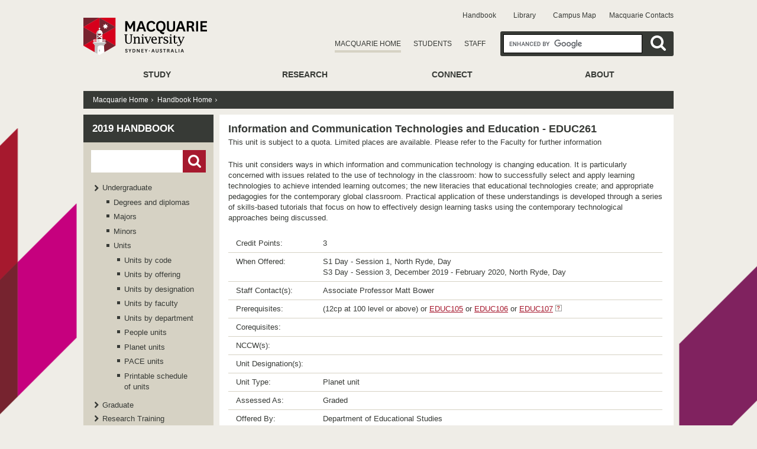

--- FILE ---
content_type: text/css
request_url: https://handbook.mq.edu.au/2019/css/handbook-views.css
body_size: 10176
content:
/*
-----------------------------------------------
Handbook View General Styles
-----------------------------------------------
*/
.clear {
		clear: both;
}

.hb-major-header {
		background-color: #000; margin: 5px; float: left; width: 100%;
}

.hb-specialisation-header {
        background-color: #666666; margin: 5px; float: left; width: 100%;
}

.hb-program-header {
		background-color: #666666; margin: 5px; float: left; width: 100%;
}

.hb-program-header h3,.hb-major-header h3, .hb-specialisation-header h3 {
		padding: 5px 7px; margin: 0px; float: left; color: #FFF; font-family: Helvetica, Arial, 'Liberation Sans', FreeSans, sans-serif; line-height: 1.2em; font-size: 1.4em; font-weight: bold; text-transform: none;
}

table tr {
    border-color: #d6d2c4;
}
.majprog-section table {
		padding: 0; font-weight: normal; font-size: 0.95em; line-height: 1.5em;
}
.majprog-section table td {
		padding: 0;
}

#nav-left form input {
		margin: 2px 0 7px; width: auto;
}
#nav-left .search-container {
    margin: 1em 13px 0 13px;
}

.MCol {
		float: left; width: 50%;
}

.hide {
		display: none;
}

.cHeadSlow,.cHeadFast {
		background: transparent url(../images/minus-light.gif) no-repeat scroll left center; padding-left: 18px;
}

.cPlus {
		background: transparent url(../images/plus-light.gif) no-repeat scroll left center; padding-left: 18px;
}
h3.cPlus, h3.cHeadFast {
    margin-bottom: 0.5em;
    background-position: 0 0.2em;
}
h4.cPlus, h4.cHeadFast {
    background-position: 0 0.25em;
    font-size: 1.1em;
}
h5.cPlus, h5.cHeadFast {
    background-position: 0 0.2em;
}

.cBody > ul {
    margin-bottom: 0;
}

.HBHL {
		background-color: #FF9;
}

.left-gen-req a:visited,p a:visited {
		border-bottom: 1px solid #9F141A; color: #9F141A;
}

.group-sections {
    margin: 16px;
}
.group-sections table tr:last-child {
    border-bottom: 0;
}
#column-2 ul.arrow > li {
    list-style-image: url('../images/arrow-right-r.png');
}
#content input[type="text"], #content input[type="password"], 
#content input[type="search"], #content textarea {
    font-size: 0.95em;
}
input.search-field {
    height: 38px;
}
.modern-search {
    display: inline-block;
    position: relative;
    margin-bottom: 1em;
}
.modern-search > input[type="text"] {
    width: 284px;
    background-color: #c8c9c8;
    border: none;
    outline: none;
}
.modern-search > input[type="submit"], .modern-search > .btn-search {
    position: absolute;
    right: 0;
    top: 0;
    bottom: 0;
    border: 0;
    width: 42px;
    text-indent: -9999px;
    background: url('../images/search.png') no-repeat center center;
    cursor: pointer;
}
.search-container .btn, 
#content .search-container .btn:hover {
    margin-left: 0;
    text-indent: -9999px;
    background: #a6192e url('../images/search_icon.png') no-repeat center center;
    width: 39px;
    height: 38px;
    border: 0;
}
.input-group {
    position: relative;
    display: table;
    border-collapse: separate;
    width: 100%;
}
#nav-left .input-group > input[type="text"], 
.input-group > input[type="text"] {
    position: relative;
    z-index: 2;
    float: left;
    width: 100%;
    height: 38px;
    margin: 0;
    padding: 5px 10px 5px 0;
    border: 0;
}
.input-group-btn {
    display: table-cell;
    position: relative;
    font-size: 0;
    white-space: nowrap;
    vertical-align: middle;
}
#breadcrumb .breadcrumb-separator {
    width: auto;
}
#breadcrumb ul li:last-child span.breadcrumb-separator {
    display: none;
}
#breadcrumb ul li:last-child span.breadcrumb-separator.separator-b {
    display: inline-block;
}

/*
-----------------------------------------------
Handbook Degree, Major and Program View Styles
-----------------------------------------------
*/
.hb-major-view-container,.hb-program-view-container,.hb-specialisation-view-container {
		float: left; clear: both; width: 96%; padding: 0 2% 10px 2%;
}

.hb-major-view-container h4,.hb-program-view-container h4, .hb-specialisation-view-container h4, .hb-major-view-container h4 em,.hb-program-view-container h4 em, .hb-specialisation-view-container h4 em {
		font-family: Helvetica, Arial, 'Liberation Sans', FreeSans, sans-serif; font-size: 13px; font-weight: bold; line-height: 1.5; margin-top: 0px;
}

.hb-major-view-container h4.right,.hb-program-view-container h4.right,.hb-specialisation-view-container h4.right {
		float: right
}

.hb-major-header {
		float: left; width: 100%; background-color: #373a36; color: #FFF; margin: 0 0 5px 0;
}

.hb-specialisation-header {
        float: left; width: 100%; background-color: #666; color: #FFF; margin: 0 0 5px 0;
}

.hb-program-header {
		float: left; width: 100%; background-color: #666; color: #FFF; margin: 5px 0 5px 0;
}

.hb-major-header h3,.hb-program-header h3, .hb-specialisation-header h3 {
		float: left;
}

.hb-major-header h3.right,.hb-program-header h3.right, .hb-specialisation-header h3.right {
		float: right;
}

.majprog-top-section {
		float: left; width: 100%;
}

.majprog-left {
		float: left; font-weight: bold; width: 24%; padding: 3px 0;
}

.majprog-right {
		float: right; /*HANDBOOK-284: remove this-> font-weight: bold;*/ width: 76%; padding: 3px 0;
}

.majprog-right.normal {
		float: right; font-weight: normal;
}

#ScheduleMajorsView .majprog {
		font-weight: bold; font-size: 1.1em; padding: 10px 0 3px 0;
}

#ScheduleMajorsView .majprog-right.normal {
		font-size: 1em;
}

.hb-view-requirement .col1 {
		float: left; width: 14%
}

.hb-view-requirement .col1and2 {
		float: right; width: 24%
}

.hb-view-requirement .col2 {
		float: left; width: 12%
}

.hb-view-requirement .col2and3 {
		float: left; width: 26%
}

.hb-view-requirement .col3 {
		float: right; width: 9%
}

.hb-view-requirement .col3ex {
		float: right; width: 5%
}

.hb-view-requirement .col3and4 {
		float: right; width: 64%
}

.hb-view-requirement .col4 {
		float: right; width: 50%
}

.hb-view-requirement .col5 {
		width: 10%; float: right; text-align: right; clear: right;
}

hr,.hr {
    background-color: #d6d2c4;
}
.hb-hr {
		width: 100%; border-bottom: 1px solid #d6d2c4; margin: 10px 0px;
}

.hb-hr-light {
		border-bottom: 1px solid #EDEDEE; margin: 10px 0; width: 100%;
}

.hb-major-view-container table td.majprog-left {
    width: 200px;
}

.hb-specialisation-view-container table td.majprog-left {
    width: 200px;
}

/*
-----------------------------------------------
Handbook Unit Styles
-----------------------------------------------
*/
#column-2 ul.unit {
		margin-bottom: 0;
}

#column-2 ol.no-ListPoint,#column-2 ol.no-ListPoint ol {
		list-style: none; text-indent: -20px;
}

/*
-----------------------------------------------
Handbook Program Styles
-----------------------------------------------
*/
#column-2 ul.program {
		margin-bottom: 0; margin-left: 70px;
}

/*
-----------------------------------------------
Handbook Major Styles
-----------------------------------------------
*/
#column-2 ul.major {
		margin-bottom: 0; margin-left: 70px;
}

/*
-----------------------------------------------
Horizontal rule
-----------------------------------------------
*/
.hb-hr {
		width: 100%; border-bottom: 1px solid #d6d2c4; margin: 10px 0px;
}

.hb-hr-red {
		width: 100%; border-bottom: 1px solid #752330; margin: 10px 0px;
}
/*HANDBOOK-164*/
.hb-hr-red-ir-web {
    float: left;
    width: 100%; border-bottom: 1px solid #752330; margin: 10px 0px;
}

/* Fix for h2 css conflicts */
/*#column-2 h2 {
    text-transform: none;
    color: #4C4D4F;
    font-size: 1.8em;
    line-height: 1.4em;
    padding: 0 0 0.3em;
    font-weight: normal;
    font-family: "Lucida Grande","Lucida Sans Unicode",Arial,Helvetica,sans-serif;
}*/

.iconPDF {
    list-style: none;
    margin-left: -20px;
    padding-left: 20px;
    background: transparent url(https://www.mq.edu.au/mq_templates/global/images/pdf.gif) no-repeat scroll left center;
}

/*
-----------------------------------------------
Welcome Page
-----------------------------------------------
*/
.welcome-content table tr:last-child {
    border-bottom: 0;
}
.welcome-content td {
    padding: 1.0em 1.0em 1.0em 0;
}
.welcome-table td {
    width: 25%;
}
.welcome-content h3 {
    font-size: 1.1em;
}
.welcome-content ul.arrow {
    padding-left: 15px;
    line-height: 1.7em;
}
.welcome-content ul.arrow > li > a {
    position: relative;
    top: -1px;
}

/*HANDBOOK-690*/
.hb-qtip-content {
    tip: leftMiddle;
    color: black;
    background-color: #EEE;
    border-radius: 5px;
}
.hb-qtip-template {
}
.hb-qtip-template h3 {
    color: white;
    font-size: small;
    background-color: #999;
    padding: 5px;
    margin: -3px -7px 0px -7px;
}
.hb-qtip-container {
    overflow: hidden;
    width: 320px;
    padding-bottom: 10px;
    border-bottom: 1px solid #4588ba;
    margin: 6px 0px 1px 0px;
}
.hb-qtip-container div.left {
    float: left;
    width: 80px;
    text-align: left;
    display: inline;
    font-size: small;
    vertical-align: middle;
    word-wrap: break-word;
}

.hb-qtip-container div.right {
    float: left;
    width: 200px;
    text-align: left;
    display: inline;
    font-size: small;
    vertical-align: middle;
    word-wrap: break-word;
}

.hb-qtip-template {
    display: none;
}

/*
-----------------------------------------------
Tab menu
-----------------------------------------------
*/

div.tabMenu {
    overflow: hidden;
    /*border: 1px solid #373A36;*/
    background-color: #EFEDE7;
    margin: 0 auto;
}

div.tabMenu button {
    background-color: inherit;
    float: left;
    border: none;
    outline: none;
    cursor: pointer;
    padding: 14px 16px;
    transition: 0.3s;
    font-weight: bolder;
    font-size: 14px;
    width: 33.33%;
    color: #373A36;
}

div.tabMenu button:hover {
    background-color: #D6D2C4;
}

div.tabMenu button.active {
    background-color: #373A36;
    color: #FFFFFF;
}

.tabContent {
    -webkit-animation: fadeEffect 1s;
    animation: fadeEffect 1s; /* Fading effect takes 1 second */
}

@-webkit-keyframes fadeEffect {
    from {opacity: 0;}
    to {opacity: 1;}
}

@keyframes fadeEffect {
    from {opacity: 0;}
    to {opacity: 1;}
}

#programSpecifications table tr:last-child {
    border-bottom: 0;
}


--- FILE ---
content_type: text/css
request_url: https://handbook.mq.edu.au/2019/css/padding_margins.css
body_size: 9160
content:
.align-left {
	text-align: left;
}

.align-center {
	text-align: center;
}

.align-right {
	text-align: right;
}

.right {
	float: right;
}

.left {
	float: left;
}

.center {
	margin-right: auto;
	margin-left: auto;
}

.resetWidth {
	width: auto;
}

.fullWidth {
	width: 99.9%;
}

/********************************************/
.pad0 {
	padding: 0px;
}

.pad-top0 {
	padding-top: 0px;
}

.pad-bottom0 {
	padding-bottom: 0px;
}

.pad-left0 {
	padding-left: 0px;
}

.pad-right0 {
	padding-right: 0px;
}

.pad-leftright0 {
	padding-left: 0px;
	padding-right: 0px;
}

.pad-topbottom0 {
	padding-top: 0px;
	padding-bottom: 0px;
}

/************/
.marg0 {
	margin: 0px;
}

.marg-top0 {
	margin-top: 0px;
}

.marg-bottom0 {
	margin-bottom: 0px;
}

.marg-left0 {
	margin-left: 0px;
}

.marg-right0 {
	margin-right: 0px;
}

.marg-leftright0 {
	margin-left: 0px;
	margin-right: 0px;
}

.marg-topbottom0 {
	margin-top: 0px;
	margin-bottom: 0px;
}

/********************************************/
.pad5 {
	padding: 5px;
}

.pad-top5 {
	padding-top: 5px;
}

.pad-bottom5 {
	padding-bottom: 5px;
}

.pad-left5 {
	padding-left: 5px;
}

.pad-right5 {
	padding-right: 5px;
}

.pad-leftright5 {
	padding-left: 5px;
	padding-right: 5px;
}

.pad-topbottom5 {
	padding-top: 5px;
	padding-bottom: 5px;
}

/************/
.marg5 {
	margin: 5px;
}

.marg-top5 {
	margin-top: 5px;
}

.marg-bottom5 {
	margin-bottom: 5px;
}

.marg-left5 {
	margin-left: 5px;
}

.marg-right5 {
	margin-right: 5px;
}

.marg-leftright5 {
	margin-left: 5px;
	margin-right: 5px;
}

.marg-topbottom5 {
	margin-top: 5px;
	margin-bottom: 5px;
}

/********************************************/
.pad10 {
	padding: 10px;
}

.pad-top10 {
	padding-top: 10px;
}

.pad-bottom10 {
	padding-bottom: 10px;
}

.pad-left10 {
	padding-left: 10px;
}

.pad-right10 {
	padding-right: 10px;
}

.pad-leftright10 {
	padding-left: 10px;
	padding-right: 10px;
}

.pad-topbottom10 {
	padding-top: 10px;
	padding-bottom: 10px;
}

/************/
.marg10 {
	margin: 10px;
}

.marg-top10 {
	margin-top: 10px;
}

.marg-bottom10 {
	margin-bottom: 10px;
}

.marg-left10 {
	margin-left: 10px;
}

.marg-right10 {
	margin-right: 10px;
}

.marg-leftright10 {
	margin-left: 10px;
	margin-right: 10px;
}

.marg-topbottom10 {
	margin-top: 10px;
	margin-bottom: 10px;
}

/********************************************/
.pad15 {
	padding: 15px;
}

.pad-top15 {
	padding-top: 15px;
}

.pad-bottom15 {
	padding-bottom: 15px;
}

.pad-left15 {
	padding-left: 15px;
}

.pad-right15 {
	padding-right: 15px;
}

.pad-leftright15 {
	padding-left: 15px;
	padding-right: 15px;
}

.pad-topbottom15 {
	padding-top: 15px;
	padding-bottom: 15px;
}

/************/
.marg15 {
	margin: 15px;
}

.marg-top15 {
	margin-top: 15px;
}

.marg-bottom15 {
	margin-bottom: 15px;
}

.marg-left15 {
	margin-left: 15px;
}

.marg-right15 {
	margin-right: 15px;
}

.marg-leftright15 {
	margin-left: 15px;
	margin-right: 15px;
}

.marg-topbottom15 {
	margin-top: 15px;
	margin-bottom: 15px;
}

/********************************************/
.pad20 {
	padding: 20px;
}

.pad-top20 {
	padding-top: 20px;
}

.pad-bottom20 {
	padding-bottom: 20px;
}

.pad-left20 {
	padding-left: 20px;
}

.pad-right20 {
	padding-right: 20px;
}

.pad-leftright20 {
	padding-left: 20px;
	padding-right: 20px;
}

.pad-topbottom20 {
	padding-top: 20px;
	padding-bottom: 20px;
}

/************/
.marg20 {
	margin: 20px;
}

.marg-top20 {
	margin-top: 20px;
}

.marg-bottom20 {
	margin-bottom: 20px;
}

.marg-left20 {
	margin-left: 20px;
}

.marg-right20 {
	margin-right: 20px;
}

.marg-leftright20 {
	margin-left: 20px;
	margin-right: 20px;
}

.marg-topbottom20 {
	margin-top: 20px;
	margin-bottom: 20px;
}

/********************************************/
.pad25 {
	padding: 25px;
}

.pad-top25 {
	padding-top: 25px;
}

.pad-bottom25 {
	padding-bottom: 25px;
}

.pad-left25 {
	padding-left: 25px;
}

.pad-right25 {
	padding-right: 25px;
}

.pad-leftright25 {
	padding-left: 25px;
	padding-right: 25px;
}

.pad-topbottom25 {
	padding-top: 25px;
	padding-bottom: 25px;
}

/************/
.marg25 {
	margin: 25px;
}

.marg-top25 {
	margin-top: 25px;
}

.marg-bottom25 {
	margin-bottom: 25px;
}

.marg-left25 {
	margin-left: 25px;
}

.marg-right25 {
	margin-right: 25px;
}

.marg-leftright25 {
	margin-left: 25px;
	margin-right: 25px;
}

.marg-topbottom25 {
	margin-top: 25px;
	margin-bottom: 25px;
}

/********************************************/
.pad30 {
	padding: 30px;
}

.pad-top30 {
	padding-top: 30px;
}

.pad-bottom30 {
	padding-bottom: 30px;
}

.pad-left30 {
	padding-left: 30px;
}

.pad-right30 {
	padding-right: 30px;
}

.pad-leftright30 {
	padding-left: 30px;
	padding-right: 30px;
}

.pad-topbottom30 {
	padding-top: 30px;
	padding-bottom: 30px;
}

/************/
.marg30 {
	margin: 30px;
}

.marg-top30 {
	margin-top: 30px;
}

.marg-bottom30 {
	margin-bottom: 30px;
}

.marg-left30 {
	margin-left: 30px;
}

.marg-right30 {
	margin-right: 30px;
}

.marg-leftright30 {
	margin-left: 30px;
	margin-right: 30px;
}

.marg-topbottom30 {
	margin-top: 30px;
	margin-bottom: 30px;
}

/********************************************/
.pad35 {
	padding: 35px;
}

.pad-top35 {
	padding-top: 35px;
}

.pad-bottom35 {
	padding-bottom: 35px;
}

.pad-left35 {
	padding-left: 35px;
}

.pad-right35 {
	padding-right: 35px;
}

.pad-leftright35 {
	padding-left: 35px;
	padding-right: 35px;
}

.pad-topbottom35 {
	padding-top: 35px;
	padding-bottom: 35px;
}

/************/
.marg35 {
	margin: 35px;
}

.marg-top35 {
	margin-top: 35px;
}

.marg-bottom35 {
	margin-bottom: 35px;
}

.marg-left35 {
	margin-left: 35px;
}

.marg-right35 {
	margin-right: 35px;
}

.marg-leftright35 {
	margin-left: 35px;
	margin-right: 35px;
}

.marg-topbottom35 {
	margin-top: 35px;
	margin-bottom: 35px;
}

/********************************************/
.pad40 {
	padding: 40px;
}

.pad-top40 {
	padding-top: 40px;
}

.pad-bottom40 {
	padding-bottom: 40px;
}

.pad-left40 {
	padding-left: 40px;
}

.pad-right40 {
	padding-right: 40px;
}

.pad-leftright40 {
	padding-left: 40px;
	padding-right: 40px;
}

.pad-topbottom40 {
	padding-top: 40px;
	padding-bottom: 40px;
}

/************/
.marg40 {
	margin: 40px;
}

.marg-top40 {
	margin-top: 40px;
}

.marg-bottom40 {
	margin-bottom: 40px;
}

.marg-left40 {
	margin-left: 40px;
}

.marg-right40 {
	margin-right: 40px;
}

.marg-leftright40 {
	margin-left: 40px;
	margin-right: 40px;
}

.marg-topbottom40 {
	margin-top: 40px;
	margin-bottom: 40px;
}

/********************************************/
.pad45 {
	padding: 45px;
}

.pad-top45 {
	padding-top: 45px;
}

.pad-bottom45 {
	padding-bottom: 45px;
}

.pad-left45 {
	padding-left: 45px;
}

.pad-right45 {
	padding-right: 45px;
}

.pad-leftright45 {
	padding-left: 45px;
	padding-right: 45px;
}

.pad-topbottom45 {
	padding-top: 45px;
	padding-bottom: 45px;
}

/************/
.marg45 {
	margin: 45px;
}

.marg-top45 {
	margin-top: 45px;
}

.marg-bottom45 {
	margin-bottom: 45px;
}

.marg-left45 {
	margin-left: 45px;
}

.marg-right45 {
	margin-right: 45px;
}

.marg-leftright45 {
	margin-left: 45px;
	margin-right: 45px;
}

.marg-topbottom45 {
	margin-top: 45px;
	margin-bottom: 45px;
}

/********************************************/
.pad50 {
	padding: 50px;
}

.pad-top50 {
	padding-top: 50px;
}

.pad-bottom50 {
	padding-bottom: 50px;
}

.pad-left50 {
	padding-left: 50px;
}

.pad-right50 {
	padding-right: 50px;
}

.pad-leftright50 {
	padding-left: 50px;
	padding-right: 50px;
}

.pad-topbottom50 {
	padding-top: 50px;
	padding-bottom: 50px;
}

/************/
.marg50 {
	margin: 50px;
}

.marg-top50 {
	margin-top: 50px;
}

.marg-bottom50 {
	margin-bottom: 50px;
}

.marg-left50 {
	margin-left: 50px;
}

.marg-right50 {
	margin-right: 50px;
}

.marg-leftright50 {
	margin-left: 50px;
	margin-right: 50px;
}

.marg-topbottom50 {
	margin-top: 50px;
	margin-bottom: 50px;
}

/********************************************/
.pad55 {
	padding: 55px;
}

.pad-top55 {
	padding-top: 55px;
}

.pad-bottom55 {
	padding-bottom: 55px;
}

.pad-left55 {
	padding-left: 55px;
}

.pad-right55 {
	padding-right: 55px;
}

.pad-leftright55 {
	padding-left: 55px;
	padding-right: 55px;
}

.pad-topbottom55 {
	padding-top: 55px;
	padding-bottom: 55px;
}

/************/
.marg55 {
	margin: 55px;
}

.marg-top55 {
	margin-top: 55px;
}

.marg-bottom55 {
	margin-bottom: 55px;
}

.marg-left55 {
	margin-left: 55px;
}

.marg-right55 {
	margin-right: 55px;
}

.marg-leftright55 {
	margin-left: 55px;
	margin-right: 55px;
}

.marg-topbottom55 {
	margin-top: 55px;
	margin-bottom: 55px;
}

/********************************************/
.pad60 {
	padding: 60px;
}

.pad-top60 {
	padding-top: 60px;
}

.pad-bottom60 {
	padding-bottom: 60px;
}

.pad-left60 {
	padding-left: 60px;
}

.pad-right60 {
	padding-right: 60px;
}

.pad-leftright60 {
	padding-left: 60px;
	padding-right: 60px;
}

.pad-topbottom60 {
	padding-top: 60px;
	padding-bottom: 60px;
}

/************/
.marg60 {
	margin: 60px;
}

.marg-top60 {
	margin-top: 60px;
}

.marg-bottom60 {
	margin-bottom: 60px;
}

.marg-left60 {
	margin-left: 60px;
}

.marg-right60 {
	margin-right: 60px;
}

.marg-leftright60 {
	margin-left: 60px;
	margin-right: 60px;
}

.marg-topbottom60 {
	margin-top: 60px;
	margin-bottom: 60px;
}

--- FILE ---
content_type: application/javascript
request_url: https://handbook.mq.edu.au/2019/js/UnitsBy.js
body_size: 1415
content:
jQuery(document).ready(function($) {

if ($('a.tips')) {
      	$('a.tips').cluetip({arrows: true});
  }
var COOKIE_NAME = 'Expanded ' + document.title.replace(/[^\w\d\s]/ig, "");
	var options = {
		expires : 10,
		path : '/'
	};

	if ($.cookie(COOKIE_NAME) && $.cookie(COOKIE_NAME) != 'All') {

		$(".LetterContainer").hide();
		$(".LetterContainer"+$.cookie(COOKIE_NAME)).show();

	} else {
		$(".LetterContainer").show();
	}

	$(".AtoZ a").click(function() {
		var str = $(this).text();
		if (str == "All") {
			$.cookie(COOKIE_NAME, 'All', options);

			$(".LetterContainer").show();

		} else {

			$.cookie(COOKIE_NAME, "#" + str, options);

			$(".LetterContainer").hide();

			$(".LetterContainer#" + str).show();

		}

		return false;
	});

	var COOKIE_NAME2 = 'Expanded2 ' + document.title.replace(/[^\w\d\s]/ig, "");
	var options = {
		expires : 10,
		path : '/'
	};

	if ($.cookie(COOKIE_NAME2) && $.cookie(COOKIE_NAME2) != 'All') {

		$(".LetterContainer2").hide();
		$(".LetterContainer2"+$.cookie(COOKIE_NAME2)).show();

	} else {
		$(".LetterContainer2").show();
	}

	$(".AtoZ2 a").click(function() {

		var str = $(this).text();
		if (str == "All") {
			$.cookie(COOKIE_NAME2, 'All', options);

			$(".LetterContainer2").show();

		} else {

			$.cookie(COOKIE_NAME2, "#" + str, options);

			$(".LetterContainer2").hide();

			$(".LetterContainer2#" + str).show();

		}

		return false;
	});

});
